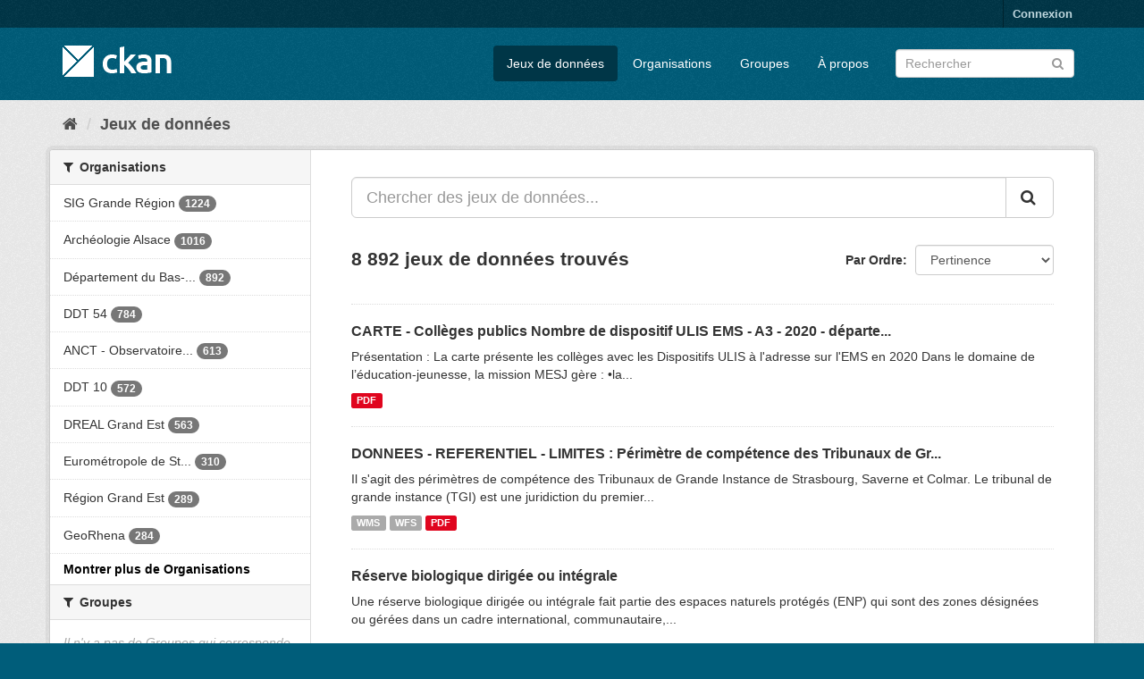

--- FILE ---
content_type: text/html; charset=utf-8
request_url: https://grandestprod-backoffice.data4citizen.com/dataset?page=3
body_size: 7877
content:
<!DOCTYPE html>
<!--[if IE 9]> <html lang="fr" class="ie9"> <![endif]-->
<!--[if gt IE 8]><!--> <html lang="fr"> <!--<![endif]-->
  <head>
    <link rel="stylesheet" type="text/css" href="/fanstatic/vendor/:version:2019-05-02T14:01:35.02/select2/select2.css" />
<link rel="stylesheet" type="text/css" href="/fanstatic/css/:version:2019-05-02T14:01:35.02/main.min.css" />
<link rel="stylesheet" type="text/css" href="/fanstatic/vendor/:version:2019-05-02T14:01:35.02/font-awesome/css/font-awesome.min.css" />
<link rel="stylesheet" type="text/css" href="/fanstatic/ckanext-harvest/:version:2020-07-07T12:13:51.90/styles/harvest.css" />

    <meta charset="utf-8" />
      <meta name="generator" content="ckan 2.8.2" />
      <meta name="viewport" content="width=device-width, initial-scale=1.0">
    <title>Jeux de données - CKAN</title>

    
    
    <link rel="shortcut icon" href="/base/images/ckan.ico" />
    
    
        <link rel="alternate" type="text/n3" href="https://grandestprod-backoffice.data4citizen.com/catalog.n3"/>
        <link rel="alternate" type="text/ttl" href="https://grandestprod-backoffice.data4citizen.com/catalog.ttl"/>
        <link rel="alternate" type="application/rdf+xml" href="https://grandestprod-backoffice.data4citizen.com/catalog.xml"/>
        <link rel="alternate" type="application/ld+json" href="https://grandestprod-backoffice.data4citizen.com/catalog.jsonld"/>
    

    
      
    

    
    



    
      
      
    
    
  </head>

  
  <body data-site-root="https://grandestprod-backoffice.data4citizen.com/" data-locale-root="https://grandestprod-backoffice.data4citizen.com/" >

    
    <div class="hide"><a href="#content">Passer directement au contenu</a></div>
  

  
     
<header class="account-masthead">
  <div class="container">
     
    <nav class="account not-authed">
      <ul class="list-unstyled">
        
        <li><a href="/user/login">Connexion</a></li>
         
      </ul>
    </nav>
     
  </div>
</header>

<header class="navbar navbar-static-top masthead">
    
  <div class="container">
    <div class="navbar-right">
      <button data-target="#main-navigation-toggle" data-toggle="collapse" class="navbar-toggle collapsed" type="button">
        <span class="fa fa-bars"></span>
      </button>
    </div>
    <hgroup class="header-image navbar-left">
       
      <a class="logo" href="/"><img src="/base/images/ckan-logo.png" alt="CKAN" title="CKAN" /></a>
       
    </hgroup>

    <div class="collapse navbar-collapse" id="main-navigation-toggle">
      
      <nav class="section navigation">
        <ul class="nav nav-pills">
           <li class="active"><a href="/dataset">Jeux de données</a></li><li><a href="/organization">Organisations</a></li><li><a href="/group">Groupes</a></li><li><a href="/about">À propos</a></li> 
        </ul>
      </nav>
       
      <form class="section site-search simple-input" action="/dataset" method="get">
        <div class="field">
          <label for="field-sitewide-search">Rechercher des jeux de données</label>
          <input id="field-sitewide-search" type="text" class="form-control" name="q" placeholder="Rechercher" />
          <button class="btn-search" type="submit"><i class="fa fa-search"></i></button>
        </div>
      </form>
      
    </div>
  </div>
</header>

  
    <div role="main">
      <div id="content" class="container">
        
          
            <div class="flash-messages">
              
                
              
            </div>
          

          
            <div class="toolbar">
              
                
                  <ol class="breadcrumb">
                    
<li class="home"><a href="/"><i class="fa fa-home"></i><span> Accueil</span></a></li>
                    
  <li class="active"><a href="dataset_search?action=search&amp;controller=package">Jeux de données</a></li>

                  </ol>
                
              
            </div>
          

          <div class="row wrapper">
            
            
            

            
              <aside class="secondary col-sm-3">
                
                
<div class="filters">
  <div>
    
      

  
  
    
      
      
        <section class="module module-narrow module-shallow">
          
            <h2 class="module-heading">
              <i class="fa fa-filter"></i>
              
              Organisations
            </h2>
          
          
            
            
              <nav>
                <ul class="list-unstyled nav nav-simple nav-facet">
                  
                    
                    
                    
                    
                      <li class="nav-item">
                        <a href="/dataset?organization=sig-grande-region" title="">
                          <span class="item-label">SIG Grande Région</span>
                          <span class="hidden separator"> - </span>
                          <span class="item-count badge">1224</span>
                        </a>
                      </li>
                  
                    
                    
                    
                    
                      <li class="nav-item">
                        <a href="/dataset?organization=archeologie-alsace" title="">
                          <span class="item-label">Archéologie Alsace</span>
                          <span class="hidden separator"> - </span>
                          <span class="item-count badge">1016</span>
                        </a>
                      </li>
                  
                    
                    
                    
                    
                      <li class="nav-item">
                        <a href="/dataset?organization=cd67" title="Département du Bas-Rhin">
                          <span class="item-label">Département du Bas-...</span>
                          <span class="hidden separator"> - </span>
                          <span class="item-count badge">892</span>
                        </a>
                      </li>
                  
                    
                    
                    
                    
                      <li class="nav-item">
                        <a href="/dataset?organization=ddt54" title="">
                          <span class="item-label">DDT 54</span>
                          <span class="hidden separator"> - </span>
                          <span class="item-count badge">784</span>
                        </a>
                      </li>
                  
                    
                    
                    
                    
                      <li class="nav-item">
                        <a href="/dataset?organization=geoclip" title="ANCT - Observatoire des territoires">
                          <span class="item-label">ANCT - Observatoire...</span>
                          <span class="hidden separator"> - </span>
                          <span class="item-count badge">613</span>
                        </a>
                      </li>
                  
                    
                    
                    
                    
                      <li class="nav-item">
                        <a href="/dataset?organization=ddt10" title="">
                          <span class="item-label">DDT 10</span>
                          <span class="hidden separator"> - </span>
                          <span class="item-count badge">572</span>
                        </a>
                      </li>
                  
                    
                    
                    
                    
                      <li class="nav-item">
                        <a href="/dataset?organization=dreal" title="">
                          <span class="item-label">DREAL Grand Est</span>
                          <span class="hidden separator"> - </span>
                          <span class="item-count badge">563</span>
                        </a>
                      </li>
                  
                    
                    
                    
                    
                      <li class="nav-item">
                        <a href="/dataset?organization=me-strasbourg" title="Eurométropole de Strasbourg">
                          <span class="item-label">Eurométropole de St...</span>
                          <span class="hidden separator"> - </span>
                          <span class="item-count badge">310</span>
                        </a>
                      </li>
                  
                    
                    
                    
                    
                      <li class="nav-item">
                        <a href="/dataset?organization=region-grand-est" title="">
                          <span class="item-label">Région Grand Est</span>
                          <span class="hidden separator"> - </span>
                          <span class="item-count badge">289</span>
                        </a>
                      </li>
                  
                    
                    
                    
                    
                      <li class="nav-item">
                        <a href="/dataset?organization=georhena" title="">
                          <span class="item-label">GeoRhena</span>
                          <span class="hidden separator"> - </span>
                          <span class="item-count badge">284</span>
                        </a>
                      </li>
                  
                </ul>
              </nav>

              <p class="module-footer">
                
                  
                    <a href="/dataset?_organization_limit=0" class="read-more">Montrer plus de Organisations</a>
                  
                
              </p>
            
            
          
        </section>
      
    
  

    
      

  
  
    
      
      
        <section class="module module-narrow module-shallow">
          
            <h2 class="module-heading">
              <i class="fa fa-filter"></i>
              
              Groupes
            </h2>
          
          
            
            
              <p class="module-content empty">Il n&#39;y a pas de Groupes qui corresponde à cette recherche</p>
            
            
          
        </section>
      
    
  

    
      

  
  
    
      
      
        <section class="module module-narrow module-shallow">
          
            <h2 class="module-heading">
              <i class="fa fa-filter"></i>
              
              Mots-clés
            </h2>
          
          
            
            
              <nav>
                <ul class="list-unstyled nav nav-simple nav-facet">
                  
                    
                    
                    
                    
                      <li class="nav-item">
                        <a href="/dataset?tags=donn%C3%A9es+ouvertes" title="">
                          <span class="item-label">données ouvertes</span>
                          <span class="hidden separator"> - </span>
                          <span class="item-count badge">3904</span>
                        </a>
                      </li>
                  
                    
                    
                    
                    
                      <li class="nav-item">
                        <a href="/dataset?tags=Zones+de+gestion+de+restriction+ou+de+r%C3%A9glementation+et+unit%C3%A9s+de+d%C3%A9claration" title="Zones de gestion de restriction ou de réglementation et unités de déclaration">
                          <span class="item-label">Zones de gestion de...</span>
                          <span class="hidden separator"> - </span>
                          <span class="item-count badge">1359</span>
                        </a>
                      </li>
                  
                    
                    
                    
                    
                      <li class="nav-item">
                        <a href="/dataset?tags=G%C3%A9oportail" title="">
                          <span class="item-label">Géoportail</span>
                          <span class="hidden separator"> - </span>
                          <span class="item-count badge">1265</span>
                        </a>
                      </li>
                  
                    
                    
                    
                    
                      <li class="nav-item">
                        <a href="/dataset?tags=geoportail.lu" title="">
                          <span class="item-label">geoportail.lu</span>
                          <span class="hidden separator"> - </span>
                          <span class="item-count badge">1123</span>
                        </a>
                      </li>
                  
                    
                    
                    
                    
                      <li class="nav-item">
                        <a href="/dataset?tags=Grand-Duch%C3%A9+du+Luxembourg" title="Grand-Duché du Luxembourg">
                          <span class="item-label">Grand-Duché du Luxe...</span>
                          <span class="hidden separator"> - </span>
                          <span class="item-count badge">1121</span>
                        </a>
                      </li>
                  
                    
                    
                    
                    
                      <li class="nav-item">
                        <a href="/dataset?tags=1914+-+1918" title="">
                          <span class="item-label">1914 - 1918</span>
                          <span class="hidden separator"> - </span>
                          <span class="item-count badge">1015</span>
                        </a>
                      </li>
                  
                    
                    
                    
                    
                      <li class="nav-item">
                        <a href="/dataset?tags=grande+guerre" title="">
                          <span class="item-label">grande guerre</span>
                          <span class="hidden separator"> - </span>
                          <span class="item-count badge">1015</span>
                        </a>
                      </li>
                  
                    
                    
                    
                    
                      <li class="nav-item">
                        <a href="/dataset?tags=lignes+de+front" title="">
                          <span class="item-label">lignes de front</span>
                          <span class="hidden separator"> - </span>
                          <span class="item-count badge">1015</span>
                        </a>
                      </li>
                  
                    
                    
                    
                    
                      <li class="nav-item">
                        <a href="/dataset?tags=orthoimagerie" title="">
                          <span class="item-label">orthoimagerie</span>
                          <span class="hidden separator"> - </span>
                          <span class="item-count badge">1015</span>
                        </a>
                      </li>
                  
                    
                    
                    
                    
                      <li class="nav-item">
                        <a href="/dataset?tags=premi%C3%A8re+guerre+mondiale" title="première guerre mondiale">
                          <span class="item-label">première guerre mon...</span>
                          <span class="hidden separator"> - </span>
                          <span class="item-count badge">1015</span>
                        </a>
                      </li>
                  
                </ul>
              </nav>

              <p class="module-footer">
                
                  
                    <a href="/dataset?_tags_limit=0" class="read-more">Montrer plus de Mots-clés</a>
                  
                
              </p>
            
            
          
        </section>
      
    
  

    
      

  
  
    
      
      
        <section class="module module-narrow module-shallow">
          
            <h2 class="module-heading">
              <i class="fa fa-filter"></i>
              
              Formats
            </h2>
          
          
            
            
              <nav>
                <ul class="list-unstyled nav nav-simple nav-facet">
                  
                    
                    
                    
                    
                      <li class="nav-item">
                        <a href="/dataset?res_format=WMS" title="">
                          <span class="item-label">WMS</span>
                          <span class="hidden separator"> - </span>
                          <span class="item-count badge">4300</span>
                        </a>
                      </li>
                  
                    
                    
                    
                    
                      <li class="nav-item">
                        <a href="/dataset?res_format=WFS" title="">
                          <span class="item-label">WFS</span>
                          <span class="hidden separator"> - </span>
                          <span class="item-count badge">3101</span>
                        </a>
                      </li>
                  
                    
                    
                    
                    
                      <li class="nav-item">
                        <a href="/dataset?res_format=CSV" title="">
                          <span class="item-label">CSV</span>
                          <span class="hidden separator"> - </span>
                          <span class="item-count badge">3035</span>
                        </a>
                      </li>
                  
                    
                    
                    
                    
                      <li class="nav-item">
                        <a href="/dataset?res_format=csw" title="">
                          <span class="item-label">csw</span>
                          <span class="hidden separator"> - </span>
                          <span class="item-count badge">2759</span>
                        </a>
                      </li>
                  
                    
                    
                    
                    
                      <li class="nav-item">
                        <a href="/dataset?res_format=PDF" title="">
                          <span class="item-label">PDF</span>
                          <span class="hidden separator"> - </span>
                          <span class="item-count badge">1316</span>
                        </a>
                      </li>
                  
                    
                    
                    
                    
                      <li class="nav-item">
                        <a href="/dataset?res_format=JSON" title="">
                          <span class="item-label">JSON</span>
                          <span class="hidden separator"> - </span>
                          <span class="item-count badge">1198</span>
                        </a>
                      </li>
                  
                    
                    
                    
                    
                      <li class="nav-item">
                        <a href="/dataset?res_format=TXT" title="">
                          <span class="item-label">TXT</span>
                          <span class="hidden separator"> - </span>
                          <span class="item-count badge">1058</span>
                        </a>
                      </li>
                  
                    
                    
                    
                    
                      <li class="nav-item">
                        <a href="/dataset?res_format=JPEG" title="">
                          <span class="item-label">JPEG</span>
                          <span class="hidden separator"> - </span>
                          <span class="item-count badge">1024</span>
                        </a>
                      </li>
                  
                    
                    
                    
                    
                      <li class="nav-item">
                        <a href="/dataset?res_format=HTML" title="">
                          <span class="item-label">HTML</span>
                          <span class="hidden separator"> - </span>
                          <span class="item-count badge">977</span>
                        </a>
                      </li>
                  
                    
                    
                    
                    
                      <li class="nav-item">
                        <a href="/dataset?res_format=ZIP" title="">
                          <span class="item-label">ZIP</span>
                          <span class="hidden separator"> - </span>
                          <span class="item-count badge">456</span>
                        </a>
                      </li>
                  
                </ul>
              </nav>

              <p class="module-footer">
                
                  
                    <a href="/dataset?_res_format_limit=0" class="read-more">Montrer plus de Formats</a>
                  
                
              </p>
            
            
          
        </section>
      
    
  

    
      

  
  
    
      
      
        <section class="module module-narrow module-shallow">
          
            <h2 class="module-heading">
              <i class="fa fa-filter"></i>
              
              Licenses
            </h2>
          
          
            
            
              <nav>
                <ul class="list-unstyled nav nav-simple nav-facet">
                  
                    
                    
                    
                    
                      <li class="nav-item">
                        <a href="/dataset?license_id=other-closed" title="">
                          <span class="item-label">Autre (Fermé)</span>
                          <span class="hidden separator"> - </span>
                          <span class="item-count badge">8885</span>
                        </a>
                      </li>
                  
                    
                    
                    
                    
                      <li class="nav-item">
                        <a href="/dataset?license_id=other-open" title="">
                          <span class="item-label">Autre (Ouvert)</span>
                          <span class="hidden separator"> - </span>
                          <span class="item-count badge">1</span>
                        </a>
                      </li>
                  
                </ul>
              </nav>

              <p class="module-footer">
                
                  
                
              </p>
            
            
          
        </section>
      
    
  

    
  </div>
  <a class="close no-text hide-filters"><i class="fa fa-times-circle"></i><span class="text">close</span></a>
</div>

              </aside>
            

            
              <div class="primary col-sm-9 col-xs-12">
                
                
  <section class="module">
    <div class="module-content">
      
        
      
      
        
        
        







<form id="dataset-search-form" class="search-form" method="get" data-module="select-switch">

  
    <div class="input-group search-input-group">
      <input aria-label="Chercher des jeux de données..." id="field-giant-search" type="text" class="form-control input-lg" name="q" value="" autocomplete="off" placeholder="Chercher des jeux de données...">
      
      <span class="input-group-btn">
        <button class="btn btn-default btn-lg" type="submit" value="search">
          <i class="fa fa-search"></i>
        </button>
      </span>
      
    </div>
  

  
    
  

  
    
      <div class="form-select form-group control-order-by">
        <label for="field-order-by">Par Ordre</label>
        <select id="field-order-by" name="sort" class="form-control">
          
            
              <option value="score desc, metadata_modified desc" selected="selected">Pertinence</option>
            
          
            
              <option value="title_string asc">Nom Croissant</option>
            
          
            
              <option value="title_string desc">Nom Décroissant</option>
            
          
            
              <option value="metadata_modified desc">Modifié le</option>
            
          
            
          
        </select>
        
        <button class="btn btn-default js-hide" type="submit">Go</button>
        
      </div>
    
  

  
    
      <h2>

  
  
  
  

8 892 jeux de données trouvés</h2>
    
  

  
    
      <p class="filter-list">
        
      </p>
      <a class="show-filters btn btn-default">Filtrer les resultats</a>
    
  

</form>




      
      
        

  
    <ul class="dataset-list list-unstyled">
    	
	      
	        






  <li class="dataset-item">
    
      <div class="dataset-content">
        
          <h3 class="dataset-heading">
            
              
            
            
              <a href="/dataset/fr-226-700-011-202027031645">CARTE - Collèges publics Nombre de dispositif ULIS EMS  - A3 - 2020 - départe...</a>
            
            
              
              
            
          </h3>
        
        
          
        
        
          
            <div>Présentation : La carte présente les collèges avec les Dispositifs ULIS à l'adresse sur l'EMS en 2020
Dans le domaine de l’éducation-jeunesse, la mission MESJ gère : 
•la...</div>
          
        
      </div>
      
        
          
            <ul class="dataset-resources list-unstyled">
              
                
                <li>
                  <a href="/dataset/fr-226-700-011-202027031645" class="label label-default" data-format="pdf">PDF</a>
                </li>
                
              
            </ul>
          
        
      
    
  </li>

	      
	        






  <li class="dataset-item">
    
      <div class="dataset-content">
        
          <h3 class="dataset-heading">
            
              
            
            
              <a href="/dataset/fr-226-700-011-201706091552">DONNEES - REFERENTIEL - LIMITES : Périmètre de compétence des Tribunaux de Gr...</a>
            
            
              
              
            
          </h3>
        
        
          
        
        
          
            <div>Il s'agit des périmètres de compétence des Tribunaux de Grande Instance de Strasbourg, Saverne et Colmar.
Le tribunal de grande instance (TGI) est une juridiction du premier...</div>
          
        
      </div>
      
        
          
            <ul class="dataset-resources list-unstyled">
              
                
                <li>
                  <a href="/dataset/fr-226-700-011-201706091552" class="label label-default" data-format="wms">WMS</a>
                </li>
                
                <li>
                  <a href="/dataset/fr-226-700-011-201706091552" class="label label-default" data-format="wfs">WFS</a>
                </li>
                
                <li>
                  <a href="/dataset/fr-226-700-011-201706091552" class="label label-default" data-format="pdf">PDF</a>
                </li>
                
              
            </ul>
          
        
      
    
  </li>

	      
	        






  <li class="dataset-item">
    
      <div class="dataset-content">
        
          <h3 class="dataset-heading">
            
              
            
            
              <a href="/dataset/fr-120066022-jdd-fc6cb4cc-9ab1-4807-bc3b-5e068d48a2e5">Réserve biologique dirigée ou intégrale</a>
            
            
              
              
            
          </h3>
        
        
          
        
        
          
            <div>Une réserve biologique dirigée ou intégrale fait partie des espaces naturels protégés (ENP) qui sont des zones désignées ou gérées dans un cadre international, communautaire,...</div>
          
        
      </div>
      
        
          
            <ul class="dataset-resources list-unstyled">
              
                
              
            </ul>
          
        
      
    
  </li>

	      
	        






  <li class="dataset-item">
    
      <div class="dataset-content">
        
          <h3 class="dataset-heading">
            
              
            
            
              <a href="/dataset/fr-200-094-332-202505062000">Périmètre des cantons de la Collectivité européenne d&#39;Alsace - 2025</a>
            
            
              
              
            
          </h3>
        
        
          
        
        
          
            <div>La Collectivité europèenne d'Alsace compte 40 cantons depuis le redécoupage cantonal de 2014.
Auparavant le haut-Rhin comptait 31 cantons et le Bas-Rhin 44 cantons, (75 au total...</div>
          
        
      </div>
      
        
          
            <ul class="dataset-resources list-unstyled">
              
                
                <li>
                  <a href="/dataset/fr-200-094-332-202505062000" class="label label-default" data-format="zip">ZIP</a>
                </li>
                
              
            </ul>
          
        
      
    
  </li>

	      
	        






  <li class="dataset-item">
    
      <div class="dataset-content">
        
          <h3 class="dataset-heading">
            
              
            
            
              <a href="/dataset/fr-200-094-332-202501171601">Type de restauration des Collèges 2024/2025 du Territoire Eurométropole de St...</a>
            
            
              
              
            
          </h3>
        
        
          
        
        
          
            <div>Carte sur le Territoire Eurométropole de Strasbourg, représentant les collèges publics au sein de leur secteur de recrutement à la rentrée 2024. 
Le type de restauration de...</div>
          
        
      </div>
      
        
          
            <ul class="dataset-resources list-unstyled">
              
                
                <li>
                  <a href="/dataset/fr-200-094-332-202501171601" class="label label-default" data-format="pdf">PDF</a>
                </li>
                
              
            </ul>
          
        
      
    
  </li>

	      
	        






  <li class="dataset-item">
    
      <div class="dataset-content">
        
          <h3 class="dataset-heading">
            
              
            
            
              <a href="/dataset/fr-200-094-332-202501171604">Type de restauration des Collèges 2024/2025 du Territoire Sud Alsace, Saint-L...</a>
            
            
              
              
            
          </h3>
        
        
          
        
        
          
            <div>Carte sur le Territoire Sud Alsace, Saint-Louis, Sundgau, Thur-Doller, représentant les collèges publics au sein de leur secteur de recrutement à la rentrée 2024. 
Le type de...</div>
          
        
      </div>
      
        
          
            <ul class="dataset-resources list-unstyled">
              
                
                <li>
                  <a href="/dataset/fr-200-094-332-202501171604" class="label label-default" data-format="pdf">PDF</a>
                </li>
                
              
            </ul>
          
        
      
    
  </li>

	      
	        






  <li class="dataset-item">
    
      <div class="dataset-content">
        
          <h3 class="dataset-heading">
            
              
            
            
              <a href="/dataset/fr-200-094-332-202501171600">Type de restauration des Collèges 2024/2025 du Territoire Nord, Hguenau-Wisse...</a>
            
            
              
              
            
          </h3>
        
        
          
        
        
          
            <div>Carte sur le Territoire Nord Alsace – Haguenau – Wissembourg, représentant les collèges publics au sein de leur secteur de recrutement à la rentrée 2024. 
Le type de...</div>
          
        
      </div>
      
        
          
            <ul class="dataset-resources list-unstyled">
              
                
                <li>
                  <a href="/dataset/fr-200-094-332-202501171600" class="label label-default" data-format="pdf">PDF</a>
                </li>
                
              
            </ul>
          
        
      
    
  </li>

	      
	        






  <li class="dataset-item">
    
      <div class="dataset-content">
        
          <h3 class="dataset-heading">
            
              
            
            
              <a href="/dataset/fr-200-094-332-202501211737">Sites de la Collectivité européenne d’Alsace en 2025 dans le canton d&#39;Obernai...</a>
            
            
              
              
            
          </h3>
        
        
          
        
        
          
            <div>Cette carte du canton de Obernai situé dans le territoire Centre Alsace, représente les sites où exercent les agents de la Collectivité européenne d’Alsace selon leur domaine...</div>
          
        
      </div>
      
        
          
            <ul class="dataset-resources list-unstyled">
              
                
                <li>
                  <a href="/dataset/fr-200-094-332-202501211737" class="label label-default" data-format="pdf">PDF</a>
                </li>
                
              
            </ul>
          
        
      
    
  </li>

	      
	        






  <li class="dataset-item">
    
      <div class="dataset-content">
        
          <h3 class="dataset-heading">
            
              
            
            
              <a href="/dataset/fr-200-094-332-202509241536">Les installations photovoltaïques du patrimoine en 2025 de la Collectivité eu...</a>
            
            
              
              
            
          </h3>
        
        
          
        
        
          
            <div>Les bâtiments de la Collectivité européenne d’Alsace équipés en panneaux photovoltaïques. 
Le Plan photovoltaïque, la Collectivité européenne d’Alsace s’engage en faveur de la...</div>
          
        
      </div>
      
        
          
            <ul class="dataset-resources list-unstyled">
              
                
                <li>
                  <a href="/dataset/fr-200-094-332-202509241536" class="label label-default" data-format="pdf">PDF</a>
                </li>
                
              
            </ul>
          
        
      
    
  </li>

	      
	        






  <li class="dataset-item">
    
      <div class="dataset-content">
        
          <h3 class="dataset-heading">
            
              
            
            
              <a href="/dataset/fr-226-700-011-202006021045">CARTES - Alsace - Activités des établissements SIRENE par EPCI - A3 - 2020 - ...</a>
            
            
              
              
            
          </h3>
        
        
          
        
        
          
            <div>Cartes de l'Alsace présentant les activités des établissements SIRENE par tranches d'effectif salarié de 1 à 100 salariés par communauté de communes (EPCI).
Une série de cartes...</div>
          
        
      </div>
      
        
          
            <ul class="dataset-resources list-unstyled">
              
                
                <li>
                  <a href="/dataset/fr-226-700-011-202006021045" class="label label-default" data-format="pdf">PDF</a>
                </li>
                
              
            </ul>
          
        
      
    
  </li>

	      
	        






  <li class="dataset-item">
    
      <div class="dataset-content">
        
          <h3 class="dataset-heading">
            
              
            
            
              <a href="/dataset/fr-200-094-332-202501231331">Sites de la Collectivité européenne d’Alsace en 2025 dans le canton de Colmar...</a>
            
            
              
              
            
          </h3>
        
        
          
        
        
          
            <div>Cette carte du canton de Colmar situé dans le territoire Région de Colmar, représente les sites où exercent les agents de la Collectivité européenne d’Alsace selon leur domaine...</div>
          
        
      </div>
      
        
          
            <ul class="dataset-resources list-unstyled">
              
                
                <li>
                  <a href="/dataset/fr-200-094-332-202501231331" class="label label-default" data-format="pdf">PDF</a>
                </li>
                
              
            </ul>
          
        
      
    
  </li>

	      
	        






  <li class="dataset-item">
    
      <div class="dataset-content">
        
          <h3 class="dataset-heading">
            
              
            
            
              <a href="/dataset/fr-200-094-332-202509300827">Médecins généralistes et médecins maîtres de stage -Territoire Nord Alsace – ...</a>
            
            
              
              
            
          </h3>
        
        
          
        
        
          
            <div>Cette carte de territoire Nord Alsace – Haguenau – Wissembourg de la Collectivité européenne d’Alsace (CeA) indique la présence par commune des médecins généralistes en activité...</div>
          
        
      </div>
      
        
          
            <ul class="dataset-resources list-unstyled">
              
                
                <li>
                  <a href="/dataset/fr-200-094-332-202509300827" class="label label-default" data-format="pdf">PDF</a>
                </li>
                
              
            </ul>
          
        
      
    
  </li>

	      
	        






  <li class="dataset-item">
    
      <div class="dataset-content">
        
          <h3 class="dataset-heading">
            
              
            
            
              <a href="/dataset/fr-200-094-332-202507181442">Les établissements d&#39;accueil de jour pour les personnes âgées - 2025 - Collec...</a>
            
            
              
              
            
          </h3>
        
        
          
        
        
          
            <div>Cette carte localise les établissements publics et privés associatifs d’accueil de jour pour les personnes âgées selon leur capacité d’accueil. 
L’accueil de jour propose un...</div>
          
        
      </div>
      
        
          
            <ul class="dataset-resources list-unstyled">
              
                
                <li>
                  <a href="/dataset/fr-200-094-332-202507181442" class="label label-default" data-format="pdf">PDF</a>
                </li>
                
              
            </ul>
          
        
      
    
  </li>

	      
	        






  <li class="dataset-item">
    
      <div class="dataset-content">
        
          <h3 class="dataset-heading">
            
              
            
            
              <a href="/dataset/fr-226-700-011-250">Communes en loi Montagne - 1985</a>
            
            
              
              
            
          </h3>
        
        
          
        
        
          
            <div>Référence : - Loi du 9 janvier 1985 et ses décrets d’application
La loi Montagne reconnaît la spécificité d’un espace, de son aménagement et de sa
protection. Elle définit la...</div>
          
        
      </div>
      
        
      
    
  </li>

	      
	        






  <li class="dataset-item">
    
      <div class="dataset-content">
        
          <h3 class="dataset-heading">
            
              
            
            
              <a href="/dataset/fr-120066022-mdlot-182622">HAMSTER - Zone tampon de 600 mètres</a>
            
            
              
              
            
          </h3>
        
        
          
        
        
          
            <div>Zone tampon de 600 m
Ensemble des disques de rayon 600 m centrés sur les terriers des deux dernières années. Cette zone englobe les aires de repos et sites de reproduction...</div>
          
        
      </div>
      
        
          
            <ul class="dataset-resources list-unstyled">
              
                
              
            </ul>
          
        
      
    
  </li>

	      
	        






  <li class="dataset-item">
    
      <div class="dataset-content">
        
          <h3 class="dataset-heading">
            
              
            
            
              <a href="/dataset/fr-120066022-mdlot-1870">Arrêté de protection de biotope en Alsace</a>
            
            
              
              
            
          </h3>
        
        
          
        
        
          
            <div>Un arrêté préfectoral de conservation de biotope s'applique à la protection de milieux peu exploités par l'homme et abritant une ou plusieurs espèces animales et/ou végétales...</div>
          
        
      </div>
      
        
          
            <ul class="dataset-resources list-unstyled">
              
                
              
            </ul>
          
        
      
    
  </li>

	      
	        






  <li class="dataset-item">
    
      <div class="dataset-content">
        
          <h3 class="dataset-heading">
            
              
            
            
              <a href="/dataset/fr-200-094-332-202506041522">Projection de population active en Alsace entre 2020 et 2070 - Collectivité e...</a>
            
            
              
              
            
          </h3>
        
        
          
        
        
          
            <div>Cette carte représente une projection de l’évolution de la population active alsacienne entre 2020 et 2070. 
A cela s’ajoute un diagramme qui représente la part des actifs parmi...</div>
          
        
      </div>
      
        
          
            <ul class="dataset-resources list-unstyled">
              
                
                <li>
                  <a href="/dataset/fr-200-094-332-202506041522" class="label label-default" data-format="pdf">PDF</a>
                </li>
                
              
            </ul>
          
        
      
    
  </li>

	      
	        






  <li class="dataset-item">
    
      <div class="dataset-content">
        
          <h3 class="dataset-heading">
            
              
            
            
              <a href="/dataset/fr-200-094-332-202412181520">Disponibilité potentielle des médecins généralistes libéraux ou exerçant en c...</a>
            
            
              
              
            
          </h3>
        
        
          
        
        
          
            <div>Cette carte représente, par territoire de vie-santé, le nombre de consultations potentiellement disponibles par habitant des médecins généralistes libéraux ou exerçant en centre...</div>
          
        
      </div>
      
        
          
            <ul class="dataset-resources list-unstyled">
              
                
                <li>
                  <a href="/dataset/fr-200-094-332-202412181520" class="label label-default" data-format="pdf">PDF</a>
                </li>
                
              
            </ul>
          
        
      
    
  </li>

	      
	        






  <li class="dataset-item">
    
      <div class="dataset-content">
        
          <h3 class="dataset-heading">
            
              
            
            
              <a href="/dataset/fr-120066022-mdlot-182621">HAMSTER - Parcelles prospectées</a>
            
            
              
              
            
          </h3>
        
        
          
        
        
          
            <div>Parcelles prospectées 
Parcelles de céréales d'hiver et de luzerne prospectées par les agents de l’Office National de la Chasse et de la Faune Sauvage (ONCFS) dans le cadre de...</div>
          
        
      </div>
      
        
          
            <ul class="dataset-resources list-unstyled">
              
                
              
            </ul>
          
        
      
    
  </li>

	      
	        






  <li class="dataset-item">
    
      <div class="dataset-content">
        
          <h3 class="dataset-heading">
            
              
            
            
              <a href="/dataset/fr-200-094-332-202501221245">Sites de la Collectivité européenne d’Alsace en 2025 dans le canton de Guebwi...</a>
            
            
              
              
            
          </h3>
        
        
          
        
        
          
            <div>Cette carte du canton de Guebwiller situé dans le territoire Région de Colmar, représente les sites où exercent les agents de la Collectivité européenne d’Alsace selon leur...</div>
          
        
      </div>
      
        
          
            <ul class="dataset-resources list-unstyled">
              
                
                <li>
                  <a href="/dataset/fr-200-094-332-202501221245" class="label label-default" data-format="pdf">PDF</a>
                </li>
                
              
            </ul>
          
        
      
    
  </li>

	      
	    
    </ul>
  

      
    </div>

    
      <div class='pagination-wrapper'><ul class='pagination'><li><a href="/dataset?page=2">«</a></li> <li><a href="/dataset?page=1">1</a></li> <li><a href="/dataset?page=2">2</a></li> <li class="active"><a href="/dataset?page=3">3</a></li> <li><a href="/dataset?page=4">4</a></li> <li><a href="/dataset?page=5">5</a></li> <li class="disabled"><a href="#">...</a></li> <li><a href="/dataset?page=445">445</a></li> <li><a href="/dataset?page=4">»</a></li></ul></div>
    
  </section>

  
  <section class="module">
    <div class="module-content">
      
      <small>
        
        
        
          Vous pouvez également accéder à ce catalogue en utilisant <a href="/api/3">API</a> (cf <a href="http://docs.ckan.org/en/2.8/api/">Documentation de l&#39;API</a>). 
      </small>
      
    </div>
  </section>
  

              </div>
            
          </div>
        
      </div>
    </div>
  
    <footer class="site-footer">
  <div class="container">
    
    <div class="row">
      <div class="col-md-8 footer-links">
        
          <ul class="list-unstyled">
            
              <li><a href="/about">À propos de CKAN</a></li>
            
          </ul>
          <ul class="list-unstyled">
            
              
              <li><a href="http://docs.ckan.org/en/2.8/api/">API CKAN</a></li>
              <li><a href="http://www.ckan.org/">Association CKAN</a></li>
              <li><a href="http://www.opendefinition.org/okd/"><img src="/base/images/od_80x15_blue.png" alt="Open Data"></a></li>
            
          </ul>
        
      </div>
      <div class="col-md-4 attribution">
        
          <p><strong>Généré par</strong> <a class="hide-text ckan-footer-logo" href="http://ckan.org">CKAN</a></p>
        
        
          
<form class="form-inline form-select lang-select" action="/util/redirect" data-module="select-switch" method="POST">
  <label for="field-lang-select">Langue</label>
  <select id="field-lang-select" name="url" data-module="autocomplete" data-module-dropdown-class="lang-dropdown" data-module-container-class="lang-container">
    
      <option value="/fr/dataset?page=3" selected="selected">
        français
      </option>
    
      <option value="/en/dataset?page=3" >
        English
      </option>
    
      <option value="/pt_BR/dataset?page=3" >
        português (Brasil)
      </option>
    
      <option value="/ja/dataset?page=3" >
        日本語
      </option>
    
      <option value="/it/dataset?page=3" >
        italiano
      </option>
    
      <option value="/cs_CZ/dataset?page=3" >
        čeština (Česká republika)
      </option>
    
      <option value="/ca/dataset?page=3" >
        català
      </option>
    
      <option value="/es/dataset?page=3" >
        español
      </option>
    
      <option value="/el/dataset?page=3" >
        Ελληνικά
      </option>
    
      <option value="/sv/dataset?page=3" >
        svenska
      </option>
    
      <option value="/sr/dataset?page=3" >
        српски
      </option>
    
      <option value="/no/dataset?page=3" >
        norsk bokmål (Norge)
      </option>
    
      <option value="/sk/dataset?page=3" >
        slovenčina
      </option>
    
      <option value="/fi/dataset?page=3" >
        suomi
      </option>
    
      <option value="/ru/dataset?page=3" >
        русский
      </option>
    
      <option value="/de/dataset?page=3" >
        Deutsch
      </option>
    
      <option value="/pl/dataset?page=3" >
        polski
      </option>
    
      <option value="/nl/dataset?page=3" >
        Nederlands
      </option>
    
      <option value="/bg/dataset?page=3" >
        български
      </option>
    
      <option value="/ko_KR/dataset?page=3" >
        한국어 (대한민국)
      </option>
    
      <option value="/hu/dataset?page=3" >
        magyar
      </option>
    
      <option value="/sl/dataset?page=3" >
        slovenščina
      </option>
    
      <option value="/lv/dataset?page=3" >
        latviešu
      </option>
    
      <option value="/id/dataset?page=3" >
        Indonesia
      </option>
    
      <option value="/en_AU/dataset?page=3" >
        English (Australia)
      </option>
    
      <option value="/km/dataset?page=3" >
        ខ្មែរ
      </option>
    
      <option value="/mn_MN/dataset?page=3" >
        монгол (Монгол)
      </option>
    
      <option value="/ro/dataset?page=3" >
        română
      </option>
    
      <option value="/tl/dataset?page=3" >
        Filipino (Pilipinas)
      </option>
    
      <option value="/tr/dataset?page=3" >
        Türkçe
      </option>
    
      <option value="/fa_IR/dataset?page=3" >
        فارسی (ایران)
      </option>
    
      <option value="/mk/dataset?page=3" >
        македонски
      </option>
    
      <option value="/pt_PT/dataset?page=3" >
        português (Portugal)
      </option>
    
      <option value="/es_AR/dataset?page=3" >
        español (Argentina)
      </option>
    
      <option value="/uk_UA/dataset?page=3" >
        українська (Україна)
      </option>
    
      <option value="/hr/dataset?page=3" >
        hrvatski
      </option>
    
      <option value="/vi/dataset?page=3" >
        Tiếng Việt
      </option>
    
      <option value="/da_DK/dataset?page=3" >
        dansk (Danmark)
      </option>
    
      <option value="/th/dataset?page=3" >
        ไทย
      </option>
    
      <option value="/gl/dataset?page=3" >
        galego
      </option>
    
      <option value="/is/dataset?page=3" >
        íslenska
      </option>
    
      <option value="/lt/dataset?page=3" >
        lietuvių
      </option>
    
      <option value="/sq/dataset?page=3" >
        shqip
      </option>
    
      <option value="/ar/dataset?page=3" >
        العربية
      </option>
    
      <option value="/zh_TW/dataset?page=3" >
        中文 (繁體, 台灣)
      </option>
    
      <option value="/zh_CN/dataset?page=3" >
        中文 (简体, 中国)
      </option>
    
      <option value="/sr_Latn/dataset?page=3" >
        srpski (latinica)
      </option>
    
      <option value="/uk/dataset?page=3" >
        українська
      </option>
    
      <option value="/he/dataset?page=3" >
        עברית
      </option>
    
      <option value="/ne/dataset?page=3" >
        नेपाली
      </option>
    
  </select>
  <button class="btn btn-default js-hide" type="submit">Go</button>
</form>
        
      </div>
    </div>
    
  </div>

  
    
  
</footer>
  
    
    
    
  
    

      
  <script>document.getElementsByTagName('html')[0].className += ' js';</script>
<script type="text/javascript" src="/fanstatic/vendor/:version:2019-05-02T14:01:35.02/jquery.min.js"></script>
<script type="text/javascript" src="/fanstatic/vendor/:version:2019-05-02T14:01:35.02/:bundle:bootstrap/js/bootstrap.min.js;jed.min.js;moment-with-locales.js;select2/select2.min.js"></script>
<script type="text/javascript" src="/fanstatic/base/:version:2019-05-02T14:01:35.02/:bundle:plugins/jquery.inherit.min.js;plugins/jquery.proxy-all.min.js;plugins/jquery.url-helpers.min.js;plugins/jquery.date-helpers.min.js;plugins/jquery.slug.min.js;plugins/jquery.slug-preview.min.js;plugins/jquery.truncator.min.js;plugins/jquery.masonry.min.js;plugins/jquery.form-warning.min.js;plugins/jquery.images-loaded.min.js;sandbox.min.js;module.min.js;pubsub.min.js;client.min.js;notify.min.js;i18n.min.js;main.min.js;modules/select-switch.min.js;modules/slug-preview.min.js;modules/basic-form.min.js;modules/confirm-action.min.js;modules/api-info.min.js;modules/autocomplete.min.js;modules/custom-fields.min.js;modules/data-viewer.min.js;modules/table-selectable-rows.min.js;modules/resource-form.min.js;modules/resource-upload-field.min.js;modules/resource-reorder.min.js;modules/resource-view-reorder.min.js;modules/follow.min.js;modules/activity-stream.min.js;modules/dashboard.min.js;modules/resource-view-embed.min.js;view-filters.min.js;modules/resource-view-filters-form.min.js;modules/resource-view-filters.min.js;modules/table-toggle-more.min.js;modules/dataset-visibility.min.js;modules/media-grid.min.js;modules/image-upload.min.js;modules/followers-counter.min.js"></script></body>
</html>